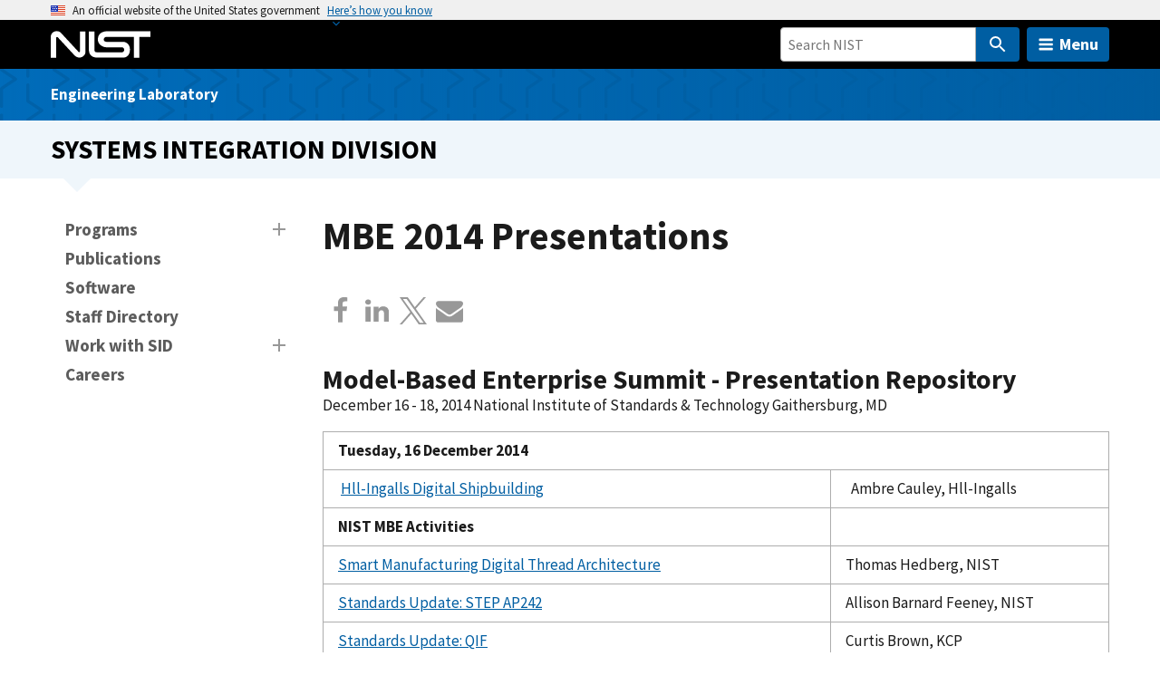

--- FILE ---
content_type: text/html; charset=UTF-8
request_url: https://www.nist.gov/el/systems-integration-division-73400/mbe-2014-presentations
body_size: 23409
content:
<!DOCTYPE html>
<html lang="en" dir="ltr" prefix="content: http://purl.org/rss/1.0/modules/content/  dc: http://purl.org/dc/terms/  foaf: http://xmlns.com/foaf/0.1/  og: http://ogp.me/ns#  rdfs: http://www.w3.org/2000/01/rdf-schema#  schema: http://schema.org/  sioc: http://rdfs.org/sioc/ns#  sioct: http://rdfs.org/sioc/types#  skos: http://www.w3.org/2004/02/skos/core#  xsd: http://www.w3.org/2001/XMLSchema# ">
  <head>
    <meta charset="utf-8" /><script type="text/javascript">(window.NREUM||(NREUM={})).init={ajax:{deny_list:["bam.nr-data.net"]},feature_flags:["soft_nav"]};(window.NREUM||(NREUM={})).loader_config={licenseKey:"37b7ccb661",applicationID:"1089704227",browserID:"1134161994"};;/*! For license information please see nr-loader-rum-1.308.0.min.js.LICENSE.txt */
(()=>{var e,t,r={163:(e,t,r)=>{"use strict";r.d(t,{j:()=>E});var n=r(384),i=r(1741);var a=r(2555);r(860).K7.genericEvents;const s="experimental.resources",o="register",c=e=>{if(!e||"string"!=typeof e)return!1;try{document.createDocumentFragment().querySelector(e)}catch{return!1}return!0};var d=r(2614),u=r(944),l=r(8122);const f="[data-nr-mask]",g=e=>(0,l.a)(e,(()=>{const e={feature_flags:[],experimental:{allow_registered_children:!1,resources:!1},mask_selector:"*",block_selector:"[data-nr-block]",mask_input_options:{color:!1,date:!1,"datetime-local":!1,email:!1,month:!1,number:!1,range:!1,search:!1,tel:!1,text:!1,time:!1,url:!1,week:!1,textarea:!1,select:!1,password:!0}};return{ajax:{deny_list:void 0,block_internal:!0,enabled:!0,autoStart:!0},api:{get allow_registered_children(){return e.feature_flags.includes(o)||e.experimental.allow_registered_children},set allow_registered_children(t){e.experimental.allow_registered_children=t},duplicate_registered_data:!1},browser_consent_mode:{enabled:!1},distributed_tracing:{enabled:void 0,exclude_newrelic_header:void 0,cors_use_newrelic_header:void 0,cors_use_tracecontext_headers:void 0,allowed_origins:void 0},get feature_flags(){return e.feature_flags},set feature_flags(t){e.feature_flags=t},generic_events:{enabled:!0,autoStart:!0},harvest:{interval:30},jserrors:{enabled:!0,autoStart:!0},logging:{enabled:!0,autoStart:!0},metrics:{enabled:!0,autoStart:!0},obfuscate:void 0,page_action:{enabled:!0},page_view_event:{enabled:!0,autoStart:!0},page_view_timing:{enabled:!0,autoStart:!0},performance:{capture_marks:!1,capture_measures:!1,capture_detail:!0,resources:{get enabled(){return e.feature_flags.includes(s)||e.experimental.resources},set enabled(t){e.experimental.resources=t},asset_types:[],first_party_domains:[],ignore_newrelic:!0}},privacy:{cookies_enabled:!0},proxy:{assets:void 0,beacon:void 0},session:{expiresMs:d.wk,inactiveMs:d.BB},session_replay:{autoStart:!0,enabled:!1,preload:!1,sampling_rate:10,error_sampling_rate:100,collect_fonts:!1,inline_images:!1,fix_stylesheets:!0,mask_all_inputs:!0,get mask_text_selector(){return e.mask_selector},set mask_text_selector(t){c(t)?e.mask_selector="".concat(t,",").concat(f):""===t||null===t?e.mask_selector=f:(0,u.R)(5,t)},get block_class(){return"nr-block"},get ignore_class(){return"nr-ignore"},get mask_text_class(){return"nr-mask"},get block_selector(){return e.block_selector},set block_selector(t){c(t)?e.block_selector+=",".concat(t):""!==t&&(0,u.R)(6,t)},get mask_input_options(){return e.mask_input_options},set mask_input_options(t){t&&"object"==typeof t?e.mask_input_options={...t,password:!0}:(0,u.R)(7,t)}},session_trace:{enabled:!0,autoStart:!0},soft_navigations:{enabled:!0,autoStart:!0},spa:{enabled:!0,autoStart:!0},ssl:void 0,user_actions:{enabled:!0,elementAttributes:["id","className","tagName","type"]}}})());var p=r(6154),m=r(9324);let h=0;const v={buildEnv:m.F3,distMethod:m.Xs,version:m.xv,originTime:p.WN},b={consented:!1},y={appMetadata:{},get consented(){return this.session?.state?.consent||b.consented},set consented(e){b.consented=e},customTransaction:void 0,denyList:void 0,disabled:!1,harvester:void 0,isolatedBacklog:!1,isRecording:!1,loaderType:void 0,maxBytes:3e4,obfuscator:void 0,onerror:void 0,ptid:void 0,releaseIds:{},session:void 0,timeKeeper:void 0,registeredEntities:[],jsAttributesMetadata:{bytes:0},get harvestCount(){return++h}},_=e=>{const t=(0,l.a)(e,y),r=Object.keys(v).reduce((e,t)=>(e[t]={value:v[t],writable:!1,configurable:!0,enumerable:!0},e),{});return Object.defineProperties(t,r)};var w=r(5701);const x=e=>{const t=e.startsWith("http");e+="/",r.p=t?e:"https://"+e};var R=r(7836),k=r(3241);const A={accountID:void 0,trustKey:void 0,agentID:void 0,licenseKey:void 0,applicationID:void 0,xpid:void 0},S=e=>(0,l.a)(e,A),T=new Set;function E(e,t={},r,s){let{init:o,info:c,loader_config:d,runtime:u={},exposed:l=!0}=t;if(!c){const e=(0,n.pV)();o=e.init,c=e.info,d=e.loader_config}e.init=g(o||{}),e.loader_config=S(d||{}),c.jsAttributes??={},p.bv&&(c.jsAttributes.isWorker=!0),e.info=(0,a.D)(c);const f=e.init,m=[c.beacon,c.errorBeacon];T.has(e.agentIdentifier)||(f.proxy.assets&&(x(f.proxy.assets),m.push(f.proxy.assets)),f.proxy.beacon&&m.push(f.proxy.beacon),e.beacons=[...m],function(e){const t=(0,n.pV)();Object.getOwnPropertyNames(i.W.prototype).forEach(r=>{const n=i.W.prototype[r];if("function"!=typeof n||"constructor"===n)return;let a=t[r];e[r]&&!1!==e.exposed&&"micro-agent"!==e.runtime?.loaderType&&(t[r]=(...t)=>{const n=e[r](...t);return a?a(...t):n})})}(e),(0,n.US)("activatedFeatures",w.B)),u.denyList=[...f.ajax.deny_list||[],...f.ajax.block_internal?m:[]],u.ptid=e.agentIdentifier,u.loaderType=r,e.runtime=_(u),T.has(e.agentIdentifier)||(e.ee=R.ee.get(e.agentIdentifier),e.exposed=l,(0,k.W)({agentIdentifier:e.agentIdentifier,drained:!!w.B?.[e.agentIdentifier],type:"lifecycle",name:"initialize",feature:void 0,data:e.config})),T.add(e.agentIdentifier)}},384:(e,t,r)=>{"use strict";r.d(t,{NT:()=>s,US:()=>u,Zm:()=>o,bQ:()=>d,dV:()=>c,pV:()=>l});var n=r(6154),i=r(1863),a=r(1910);const s={beacon:"bam.nr-data.net",errorBeacon:"bam.nr-data.net"};function o(){return n.gm.NREUM||(n.gm.NREUM={}),void 0===n.gm.newrelic&&(n.gm.newrelic=n.gm.NREUM),n.gm.NREUM}function c(){let e=o();return e.o||(e.o={ST:n.gm.setTimeout,SI:n.gm.setImmediate||n.gm.setInterval,CT:n.gm.clearTimeout,XHR:n.gm.XMLHttpRequest,REQ:n.gm.Request,EV:n.gm.Event,PR:n.gm.Promise,MO:n.gm.MutationObserver,FETCH:n.gm.fetch,WS:n.gm.WebSocket},(0,a.i)(...Object.values(e.o))),e}function d(e,t){let r=o();r.initializedAgents??={},t.initializedAt={ms:(0,i.t)(),date:new Date},r.initializedAgents[e]=t}function u(e,t){o()[e]=t}function l(){return function(){let e=o();const t=e.info||{};e.info={beacon:s.beacon,errorBeacon:s.errorBeacon,...t}}(),function(){let e=o();const t=e.init||{};e.init={...t}}(),c(),function(){let e=o();const t=e.loader_config||{};e.loader_config={...t}}(),o()}},782:(e,t,r)=>{"use strict";r.d(t,{T:()=>n});const n=r(860).K7.pageViewTiming},860:(e,t,r)=>{"use strict";r.d(t,{$J:()=>u,K7:()=>c,P3:()=>d,XX:()=>i,Yy:()=>o,df:()=>a,qY:()=>n,v4:()=>s});const n="events",i="jserrors",a="browser/blobs",s="rum",o="browser/logs",c={ajax:"ajax",genericEvents:"generic_events",jserrors:i,logging:"logging",metrics:"metrics",pageAction:"page_action",pageViewEvent:"page_view_event",pageViewTiming:"page_view_timing",sessionReplay:"session_replay",sessionTrace:"session_trace",softNav:"soft_navigations",spa:"spa"},d={[c.pageViewEvent]:1,[c.pageViewTiming]:2,[c.metrics]:3,[c.jserrors]:4,[c.spa]:5,[c.ajax]:6,[c.sessionTrace]:7,[c.softNav]:8,[c.sessionReplay]:9,[c.logging]:10,[c.genericEvents]:11},u={[c.pageViewEvent]:s,[c.pageViewTiming]:n,[c.ajax]:n,[c.spa]:n,[c.softNav]:n,[c.metrics]:i,[c.jserrors]:i,[c.sessionTrace]:a,[c.sessionReplay]:a,[c.logging]:o,[c.genericEvents]:"ins"}},944:(e,t,r)=>{"use strict";r.d(t,{R:()=>i});var n=r(3241);function i(e,t){"function"==typeof console.debug&&(console.debug("New Relic Warning: https://github.com/newrelic/newrelic-browser-agent/blob/main/docs/warning-codes.md#".concat(e),t),(0,n.W)({agentIdentifier:null,drained:null,type:"data",name:"warn",feature:"warn",data:{code:e,secondary:t}}))}},1687:(e,t,r)=>{"use strict";r.d(t,{Ak:()=>d,Ze:()=>f,x3:()=>u});var n=r(3241),i=r(7836),a=r(3606),s=r(860),o=r(2646);const c={};function d(e,t){const r={staged:!1,priority:s.P3[t]||0};l(e),c[e].get(t)||c[e].set(t,r)}function u(e,t){e&&c[e]&&(c[e].get(t)&&c[e].delete(t),p(e,t,!1),c[e].size&&g(e))}function l(e){if(!e)throw new Error("agentIdentifier required");c[e]||(c[e]=new Map)}function f(e="",t="feature",r=!1){if(l(e),!e||!c[e].get(t)||r)return p(e,t);c[e].get(t).staged=!0,g(e)}function g(e){const t=Array.from(c[e]);t.every(([e,t])=>t.staged)&&(t.sort((e,t)=>e[1].priority-t[1].priority),t.forEach(([t])=>{c[e].delete(t),p(e,t)}))}function p(e,t,r=!0){const s=e?i.ee.get(e):i.ee,c=a.i.handlers;if(!s.aborted&&s.backlog&&c){if((0,n.W)({agentIdentifier:e,type:"lifecycle",name:"drain",feature:t}),r){const e=s.backlog[t],r=c[t];if(r){for(let t=0;e&&t<e.length;++t)m(e[t],r);Object.entries(r).forEach(([e,t])=>{Object.values(t||{}).forEach(t=>{t[0]?.on&&t[0]?.context()instanceof o.y&&t[0].on(e,t[1])})})}}s.isolatedBacklog||delete c[t],s.backlog[t]=null,s.emit("drain-"+t,[])}}function m(e,t){var r=e[1];Object.values(t[r]||{}).forEach(t=>{var r=e[0];if(t[0]===r){var n=t[1],i=e[3],a=e[2];n.apply(i,a)}})}},1738:(e,t,r)=>{"use strict";r.d(t,{U:()=>g,Y:()=>f});var n=r(3241),i=r(9908),a=r(1863),s=r(944),o=r(5701),c=r(3969),d=r(8362),u=r(860),l=r(4261);function f(e,t,r,a){const f=a||r;!f||f[e]&&f[e]!==d.d.prototype[e]||(f[e]=function(){(0,i.p)(c.xV,["API/"+e+"/called"],void 0,u.K7.metrics,r.ee),(0,n.W)({agentIdentifier:r.agentIdentifier,drained:!!o.B?.[r.agentIdentifier],type:"data",name:"api",feature:l.Pl+e,data:{}});try{return t.apply(this,arguments)}catch(e){(0,s.R)(23,e)}})}function g(e,t,r,n,s){const o=e.info;null===r?delete o.jsAttributes[t]:o.jsAttributes[t]=r,(s||null===r)&&(0,i.p)(l.Pl+n,[(0,a.t)(),t,r],void 0,"session",e.ee)}},1741:(e,t,r)=>{"use strict";r.d(t,{W:()=>a});var n=r(944),i=r(4261);class a{#e(e,...t){if(this[e]!==a.prototype[e])return this[e](...t);(0,n.R)(35,e)}addPageAction(e,t){return this.#e(i.hG,e,t)}register(e){return this.#e(i.eY,e)}recordCustomEvent(e,t){return this.#e(i.fF,e,t)}setPageViewName(e,t){return this.#e(i.Fw,e,t)}setCustomAttribute(e,t,r){return this.#e(i.cD,e,t,r)}noticeError(e,t){return this.#e(i.o5,e,t)}setUserId(e,t=!1){return this.#e(i.Dl,e,t)}setApplicationVersion(e){return this.#e(i.nb,e)}setErrorHandler(e){return this.#e(i.bt,e)}addRelease(e,t){return this.#e(i.k6,e,t)}log(e,t){return this.#e(i.$9,e,t)}start(){return this.#e(i.d3)}finished(e){return this.#e(i.BL,e)}recordReplay(){return this.#e(i.CH)}pauseReplay(){return this.#e(i.Tb)}addToTrace(e){return this.#e(i.U2,e)}setCurrentRouteName(e){return this.#e(i.PA,e)}interaction(e){return this.#e(i.dT,e)}wrapLogger(e,t,r){return this.#e(i.Wb,e,t,r)}measure(e,t){return this.#e(i.V1,e,t)}consent(e){return this.#e(i.Pv,e)}}},1863:(e,t,r)=>{"use strict";function n(){return Math.floor(performance.now())}r.d(t,{t:()=>n})},1910:(e,t,r)=>{"use strict";r.d(t,{i:()=>a});var n=r(944);const i=new Map;function a(...e){return e.every(e=>{if(i.has(e))return i.get(e);const t="function"==typeof e?e.toString():"",r=t.includes("[native code]"),a=t.includes("nrWrapper");return r||a||(0,n.R)(64,e?.name||t),i.set(e,r),r})}},2555:(e,t,r)=>{"use strict";r.d(t,{D:()=>o,f:()=>s});var n=r(384),i=r(8122);const a={beacon:n.NT.beacon,errorBeacon:n.NT.errorBeacon,licenseKey:void 0,applicationID:void 0,sa:void 0,queueTime:void 0,applicationTime:void 0,ttGuid:void 0,user:void 0,account:void 0,product:void 0,extra:void 0,jsAttributes:{},userAttributes:void 0,atts:void 0,transactionName:void 0,tNamePlain:void 0};function s(e){try{return!!e.licenseKey&&!!e.errorBeacon&&!!e.applicationID}catch(e){return!1}}const o=e=>(0,i.a)(e,a)},2614:(e,t,r)=>{"use strict";r.d(t,{BB:()=>s,H3:()=>n,g:()=>d,iL:()=>c,tS:()=>o,uh:()=>i,wk:()=>a});const n="NRBA",i="SESSION",a=144e5,s=18e5,o={STARTED:"session-started",PAUSE:"session-pause",RESET:"session-reset",RESUME:"session-resume",UPDATE:"session-update"},c={SAME_TAB:"same-tab",CROSS_TAB:"cross-tab"},d={OFF:0,FULL:1,ERROR:2}},2646:(e,t,r)=>{"use strict";r.d(t,{y:()=>n});class n{constructor(e){this.contextId=e}}},2843:(e,t,r)=>{"use strict";r.d(t,{G:()=>a,u:()=>i});var n=r(3878);function i(e,t=!1,r,i){(0,n.DD)("visibilitychange",function(){if(t)return void("hidden"===document.visibilityState&&e());e(document.visibilityState)},r,i)}function a(e,t,r){(0,n.sp)("pagehide",e,t,r)}},3241:(e,t,r)=>{"use strict";r.d(t,{W:()=>a});var n=r(6154);const i="newrelic";function a(e={}){try{n.gm.dispatchEvent(new CustomEvent(i,{detail:e}))}catch(e){}}},3606:(e,t,r)=>{"use strict";r.d(t,{i:()=>a});var n=r(9908);a.on=s;var i=a.handlers={};function a(e,t,r,a){s(a||n.d,i,e,t,r)}function s(e,t,r,i,a){a||(a="feature"),e||(e=n.d);var s=t[a]=t[a]||{};(s[r]=s[r]||[]).push([e,i])}},3878:(e,t,r)=>{"use strict";function n(e,t){return{capture:e,passive:!1,signal:t}}function i(e,t,r=!1,i){window.addEventListener(e,t,n(r,i))}function a(e,t,r=!1,i){document.addEventListener(e,t,n(r,i))}r.d(t,{DD:()=>a,jT:()=>n,sp:()=>i})},3969:(e,t,r)=>{"use strict";r.d(t,{TZ:()=>n,XG:()=>o,rs:()=>i,xV:()=>s,z_:()=>a});const n=r(860).K7.metrics,i="sm",a="cm",s="storeSupportabilityMetrics",o="storeEventMetrics"},4234:(e,t,r)=>{"use strict";r.d(t,{W:()=>a});var n=r(7836),i=r(1687);class a{constructor(e,t){this.agentIdentifier=e,this.ee=n.ee.get(e),this.featureName=t,this.blocked=!1}deregisterDrain(){(0,i.x3)(this.agentIdentifier,this.featureName)}}},4261:(e,t,r)=>{"use strict";r.d(t,{$9:()=>d,BL:()=>o,CH:()=>g,Dl:()=>_,Fw:()=>y,PA:()=>h,Pl:()=>n,Pv:()=>k,Tb:()=>l,U2:()=>a,V1:()=>R,Wb:()=>x,bt:()=>b,cD:()=>v,d3:()=>w,dT:()=>c,eY:()=>p,fF:()=>f,hG:()=>i,k6:()=>s,nb:()=>m,o5:()=>u});const n="api-",i="addPageAction",a="addToTrace",s="addRelease",o="finished",c="interaction",d="log",u="noticeError",l="pauseReplay",f="recordCustomEvent",g="recordReplay",p="register",m="setApplicationVersion",h="setCurrentRouteName",v="setCustomAttribute",b="setErrorHandler",y="setPageViewName",_="setUserId",w="start",x="wrapLogger",R="measure",k="consent"},5289:(e,t,r)=>{"use strict";r.d(t,{GG:()=>s,Qr:()=>c,sB:()=>o});var n=r(3878),i=r(6389);function a(){return"undefined"==typeof document||"complete"===document.readyState}function s(e,t){if(a())return e();const r=(0,i.J)(e),s=setInterval(()=>{a()&&(clearInterval(s),r())},500);(0,n.sp)("load",r,t)}function o(e){if(a())return e();(0,n.DD)("DOMContentLoaded",e)}function c(e){if(a())return e();(0,n.sp)("popstate",e)}},5607:(e,t,r)=>{"use strict";r.d(t,{W:()=>n});const n=(0,r(9566).bz)()},5701:(e,t,r)=>{"use strict";r.d(t,{B:()=>a,t:()=>s});var n=r(3241);const i=new Set,a={};function s(e,t){const r=t.agentIdentifier;a[r]??={},e&&"object"==typeof e&&(i.has(r)||(t.ee.emit("rumresp",[e]),a[r]=e,i.add(r),(0,n.W)({agentIdentifier:r,loaded:!0,drained:!0,type:"lifecycle",name:"load",feature:void 0,data:e})))}},6154:(e,t,r)=>{"use strict";r.d(t,{OF:()=>c,RI:()=>i,WN:()=>u,bv:()=>a,eN:()=>l,gm:()=>s,mw:()=>o,sb:()=>d});var n=r(1863);const i="undefined"!=typeof window&&!!window.document,a="undefined"!=typeof WorkerGlobalScope&&("undefined"!=typeof self&&self instanceof WorkerGlobalScope&&self.navigator instanceof WorkerNavigator||"undefined"!=typeof globalThis&&globalThis instanceof WorkerGlobalScope&&globalThis.navigator instanceof WorkerNavigator),s=i?window:"undefined"!=typeof WorkerGlobalScope&&("undefined"!=typeof self&&self instanceof WorkerGlobalScope&&self||"undefined"!=typeof globalThis&&globalThis instanceof WorkerGlobalScope&&globalThis),o=Boolean("hidden"===s?.document?.visibilityState),c=/iPad|iPhone|iPod/.test(s.navigator?.userAgent),d=c&&"undefined"==typeof SharedWorker,u=((()=>{const e=s.navigator?.userAgent?.match(/Firefox[/\s](\d+\.\d+)/);Array.isArray(e)&&e.length>=2&&e[1]})(),Date.now()-(0,n.t)()),l=()=>"undefined"!=typeof PerformanceNavigationTiming&&s?.performance?.getEntriesByType("navigation")?.[0]?.responseStart},6389:(e,t,r)=>{"use strict";function n(e,t=500,r={}){const n=r?.leading||!1;let i;return(...r)=>{n&&void 0===i&&(e.apply(this,r),i=setTimeout(()=>{i=clearTimeout(i)},t)),n||(clearTimeout(i),i=setTimeout(()=>{e.apply(this,r)},t))}}function i(e){let t=!1;return(...r)=>{t||(t=!0,e.apply(this,r))}}r.d(t,{J:()=>i,s:()=>n})},6630:(e,t,r)=>{"use strict";r.d(t,{T:()=>n});const n=r(860).K7.pageViewEvent},7699:(e,t,r)=>{"use strict";r.d(t,{It:()=>a,KC:()=>o,No:()=>i,qh:()=>s});var n=r(860);const i=16e3,a=1e6,s="SESSION_ERROR",o={[n.K7.logging]:!0,[n.K7.genericEvents]:!1,[n.K7.jserrors]:!1,[n.K7.ajax]:!1}},7836:(e,t,r)=>{"use strict";r.d(t,{P:()=>o,ee:()=>c});var n=r(384),i=r(8990),a=r(2646),s=r(5607);const o="nr@context:".concat(s.W),c=function e(t,r){var n={},s={},u={},l=!1;try{l=16===r.length&&d.initializedAgents?.[r]?.runtime.isolatedBacklog}catch(e){}var f={on:p,addEventListener:p,removeEventListener:function(e,t){var r=n[e];if(!r)return;for(var i=0;i<r.length;i++)r[i]===t&&r.splice(i,1)},emit:function(e,r,n,i,a){!1!==a&&(a=!0);if(c.aborted&&!i)return;t&&a&&t.emit(e,r,n);var o=g(n);m(e).forEach(e=>{e.apply(o,r)});var d=v()[s[e]];d&&d.push([f,e,r,o]);return o},get:h,listeners:m,context:g,buffer:function(e,t){const r=v();if(t=t||"feature",f.aborted)return;Object.entries(e||{}).forEach(([e,n])=>{s[n]=t,t in r||(r[t]=[])})},abort:function(){f._aborted=!0,Object.keys(f.backlog).forEach(e=>{delete f.backlog[e]})},isBuffering:function(e){return!!v()[s[e]]},debugId:r,backlog:l?{}:t&&"object"==typeof t.backlog?t.backlog:{},isolatedBacklog:l};return Object.defineProperty(f,"aborted",{get:()=>{let e=f._aborted||!1;return e||(t&&(e=t.aborted),e)}}),f;function g(e){return e&&e instanceof a.y?e:e?(0,i.I)(e,o,()=>new a.y(o)):new a.y(o)}function p(e,t){n[e]=m(e).concat(t)}function m(e){return n[e]||[]}function h(t){return u[t]=u[t]||e(f,t)}function v(){return f.backlog}}(void 0,"globalEE"),d=(0,n.Zm)();d.ee||(d.ee=c)},8122:(e,t,r)=>{"use strict";r.d(t,{a:()=>i});var n=r(944);function i(e,t){try{if(!e||"object"!=typeof e)return(0,n.R)(3);if(!t||"object"!=typeof t)return(0,n.R)(4);const r=Object.create(Object.getPrototypeOf(t),Object.getOwnPropertyDescriptors(t)),a=0===Object.keys(r).length?e:r;for(let s in a)if(void 0!==e[s])try{if(null===e[s]){r[s]=null;continue}Array.isArray(e[s])&&Array.isArray(t[s])?r[s]=Array.from(new Set([...e[s],...t[s]])):"object"==typeof e[s]&&"object"==typeof t[s]?r[s]=i(e[s],t[s]):r[s]=e[s]}catch(e){r[s]||(0,n.R)(1,e)}return r}catch(e){(0,n.R)(2,e)}}},8362:(e,t,r)=>{"use strict";r.d(t,{d:()=>a});var n=r(9566),i=r(1741);class a extends i.W{agentIdentifier=(0,n.LA)(16)}},8374:(e,t,r)=>{r.nc=(()=>{try{return document?.currentScript?.nonce}catch(e){}return""})()},8990:(e,t,r)=>{"use strict";r.d(t,{I:()=>i});var n=Object.prototype.hasOwnProperty;function i(e,t,r){if(n.call(e,t))return e[t];var i=r();if(Object.defineProperty&&Object.keys)try{return Object.defineProperty(e,t,{value:i,writable:!0,enumerable:!1}),i}catch(e){}return e[t]=i,i}},9324:(e,t,r)=>{"use strict";r.d(t,{F3:()=>i,Xs:()=>a,xv:()=>n});const n="1.308.0",i="PROD",a="CDN"},9566:(e,t,r)=>{"use strict";r.d(t,{LA:()=>o,bz:()=>s});var n=r(6154);const i="xxxxxxxx-xxxx-4xxx-yxxx-xxxxxxxxxxxx";function a(e,t){return e?15&e[t]:16*Math.random()|0}function s(){const e=n.gm?.crypto||n.gm?.msCrypto;let t,r=0;return e&&e.getRandomValues&&(t=e.getRandomValues(new Uint8Array(30))),i.split("").map(e=>"x"===e?a(t,r++).toString(16):"y"===e?(3&a()|8).toString(16):e).join("")}function o(e){const t=n.gm?.crypto||n.gm?.msCrypto;let r,i=0;t&&t.getRandomValues&&(r=t.getRandomValues(new Uint8Array(e)));const s=[];for(var o=0;o<e;o++)s.push(a(r,i++).toString(16));return s.join("")}},9908:(e,t,r)=>{"use strict";r.d(t,{d:()=>n,p:()=>i});var n=r(7836).ee.get("handle");function i(e,t,r,i,a){a?(a.buffer([e],i),a.emit(e,t,r)):(n.buffer([e],i),n.emit(e,t,r))}}},n={};function i(e){var t=n[e];if(void 0!==t)return t.exports;var a=n[e]={exports:{}};return r[e](a,a.exports,i),a.exports}i.m=r,i.d=(e,t)=>{for(var r in t)i.o(t,r)&&!i.o(e,r)&&Object.defineProperty(e,r,{enumerable:!0,get:t[r]})},i.f={},i.e=e=>Promise.all(Object.keys(i.f).reduce((t,r)=>(i.f[r](e,t),t),[])),i.u=e=>"nr-rum-1.308.0.min.js",i.o=(e,t)=>Object.prototype.hasOwnProperty.call(e,t),e={},t="NRBA-1.308.0.PROD:",i.l=(r,n,a,s)=>{if(e[r])e[r].push(n);else{var o,c;if(void 0!==a)for(var d=document.getElementsByTagName("script"),u=0;u<d.length;u++){var l=d[u];if(l.getAttribute("src")==r||l.getAttribute("data-webpack")==t+a){o=l;break}}if(!o){c=!0;var f={296:"sha512-+MIMDsOcckGXa1EdWHqFNv7P+JUkd5kQwCBr3KE6uCvnsBNUrdSt4a/3/L4j4TxtnaMNjHpza2/erNQbpacJQA=="};(o=document.createElement("script")).charset="utf-8",i.nc&&o.setAttribute("nonce",i.nc),o.setAttribute("data-webpack",t+a),o.src=r,0!==o.src.indexOf(window.location.origin+"/")&&(o.crossOrigin="anonymous"),f[s]&&(o.integrity=f[s])}e[r]=[n];var g=(t,n)=>{o.onerror=o.onload=null,clearTimeout(p);var i=e[r];if(delete e[r],o.parentNode&&o.parentNode.removeChild(o),i&&i.forEach(e=>e(n)),t)return t(n)},p=setTimeout(g.bind(null,void 0,{type:"timeout",target:o}),12e4);o.onerror=g.bind(null,o.onerror),o.onload=g.bind(null,o.onload),c&&document.head.appendChild(o)}},i.r=e=>{"undefined"!=typeof Symbol&&Symbol.toStringTag&&Object.defineProperty(e,Symbol.toStringTag,{value:"Module"}),Object.defineProperty(e,"__esModule",{value:!0})},i.p="https://js-agent.newrelic.com/",(()=>{var e={374:0,840:0};i.f.j=(t,r)=>{var n=i.o(e,t)?e[t]:void 0;if(0!==n)if(n)r.push(n[2]);else{var a=new Promise((r,i)=>n=e[t]=[r,i]);r.push(n[2]=a);var s=i.p+i.u(t),o=new Error;i.l(s,r=>{if(i.o(e,t)&&(0!==(n=e[t])&&(e[t]=void 0),n)){var a=r&&("load"===r.type?"missing":r.type),s=r&&r.target&&r.target.src;o.message="Loading chunk "+t+" failed: ("+a+": "+s+")",o.name="ChunkLoadError",o.type=a,o.request=s,n[1](o)}},"chunk-"+t,t)}};var t=(t,r)=>{var n,a,[s,o,c]=r,d=0;if(s.some(t=>0!==e[t])){for(n in o)i.o(o,n)&&(i.m[n]=o[n]);if(c)c(i)}for(t&&t(r);d<s.length;d++)a=s[d],i.o(e,a)&&e[a]&&e[a][0](),e[a]=0},r=self["webpackChunk:NRBA-1.308.0.PROD"]=self["webpackChunk:NRBA-1.308.0.PROD"]||[];r.forEach(t.bind(null,0)),r.push=t.bind(null,r.push.bind(r))})(),(()=>{"use strict";i(8374);var e=i(8362),t=i(860);const r=Object.values(t.K7);var n=i(163);var a=i(9908),s=i(1863),o=i(4261),c=i(1738);var d=i(1687),u=i(4234),l=i(5289),f=i(6154),g=i(944),p=i(384);const m=e=>f.RI&&!0===e?.privacy.cookies_enabled;function h(e){return!!(0,p.dV)().o.MO&&m(e)&&!0===e?.session_trace.enabled}var v=i(6389),b=i(7699);class y extends u.W{constructor(e,t){super(e.agentIdentifier,t),this.agentRef=e,this.abortHandler=void 0,this.featAggregate=void 0,this.loadedSuccessfully=void 0,this.onAggregateImported=new Promise(e=>{this.loadedSuccessfully=e}),this.deferred=Promise.resolve(),!1===e.init[this.featureName].autoStart?this.deferred=new Promise((t,r)=>{this.ee.on("manual-start-all",(0,v.J)(()=>{(0,d.Ak)(e.agentIdentifier,this.featureName),t()}))}):(0,d.Ak)(e.agentIdentifier,t)}importAggregator(e,t,r={}){if(this.featAggregate)return;const n=async()=>{let n;await this.deferred;try{if(m(e.init)){const{setupAgentSession:t}=await i.e(296).then(i.bind(i,3305));n=t(e)}}catch(e){(0,g.R)(20,e),this.ee.emit("internal-error",[e]),(0,a.p)(b.qh,[e],void 0,this.featureName,this.ee)}try{if(!this.#t(this.featureName,n,e.init))return(0,d.Ze)(this.agentIdentifier,this.featureName),void this.loadedSuccessfully(!1);const{Aggregate:i}=await t();this.featAggregate=new i(e,r),e.runtime.harvester.initializedAggregates.push(this.featAggregate),this.loadedSuccessfully(!0)}catch(e){(0,g.R)(34,e),this.abortHandler?.(),(0,d.Ze)(this.agentIdentifier,this.featureName,!0),this.loadedSuccessfully(!1),this.ee&&this.ee.abort()}};f.RI?(0,l.GG)(()=>n(),!0):n()}#t(e,r,n){if(this.blocked)return!1;switch(e){case t.K7.sessionReplay:return h(n)&&!!r;case t.K7.sessionTrace:return!!r;default:return!0}}}var _=i(6630),w=i(2614),x=i(3241);class R extends y{static featureName=_.T;constructor(e){var t;super(e,_.T),this.setupInspectionEvents(e.agentIdentifier),t=e,(0,c.Y)(o.Fw,function(e,r){"string"==typeof e&&("/"!==e.charAt(0)&&(e="/"+e),t.runtime.customTransaction=(r||"http://custom.transaction")+e,(0,a.p)(o.Pl+o.Fw,[(0,s.t)()],void 0,void 0,t.ee))},t),this.importAggregator(e,()=>i.e(296).then(i.bind(i,3943)))}setupInspectionEvents(e){const t=(t,r)=>{t&&(0,x.W)({agentIdentifier:e,timeStamp:t.timeStamp,loaded:"complete"===t.target.readyState,type:"window",name:r,data:t.target.location+""})};(0,l.sB)(e=>{t(e,"DOMContentLoaded")}),(0,l.GG)(e=>{t(e,"load")}),(0,l.Qr)(e=>{t(e,"navigate")}),this.ee.on(w.tS.UPDATE,(t,r)=>{(0,x.W)({agentIdentifier:e,type:"lifecycle",name:"session",data:r})})}}class k extends e.d{constructor(e){var t;(super(),f.gm)?(this.features={},(0,p.bQ)(this.agentIdentifier,this),this.desiredFeatures=new Set(e.features||[]),this.desiredFeatures.add(R),(0,n.j)(this,e,e.loaderType||"agent"),t=this,(0,c.Y)(o.cD,function(e,r,n=!1){if("string"==typeof e){if(["string","number","boolean"].includes(typeof r)||null===r)return(0,c.U)(t,e,r,o.cD,n);(0,g.R)(40,typeof r)}else(0,g.R)(39,typeof e)},t),function(e){(0,c.Y)(o.Dl,function(t,r=!1){if("string"!=typeof t&&null!==t)return void(0,g.R)(41,typeof t);const n=e.info.jsAttributes["enduser.id"];r&&null!=n&&n!==t?(0,a.p)(o.Pl+"setUserIdAndResetSession",[t],void 0,"session",e.ee):(0,c.U)(e,"enduser.id",t,o.Dl,!0)},e)}(this),function(e){(0,c.Y)(o.nb,function(t){if("string"==typeof t||null===t)return(0,c.U)(e,"application.version",t,o.nb,!1);(0,g.R)(42,typeof t)},e)}(this),function(e){(0,c.Y)(o.d3,function(){e.ee.emit("manual-start-all")},e)}(this),function(e){(0,c.Y)(o.Pv,function(t=!0){if("boolean"==typeof t){if((0,a.p)(o.Pl+o.Pv,[t],void 0,"session",e.ee),e.runtime.consented=t,t){const t=e.features.page_view_event;t.onAggregateImported.then(e=>{const r=t.featAggregate;e&&!r.sentRum&&r.sendRum()})}}else(0,g.R)(65,typeof t)},e)}(this),this.run()):(0,g.R)(21)}get config(){return{info:this.info,init:this.init,loader_config:this.loader_config,runtime:this.runtime}}get api(){return this}run(){try{const e=function(e){const t={};return r.forEach(r=>{t[r]=!!e[r]?.enabled}),t}(this.init),n=[...this.desiredFeatures];n.sort((e,r)=>t.P3[e.featureName]-t.P3[r.featureName]),n.forEach(r=>{if(!e[r.featureName]&&r.featureName!==t.K7.pageViewEvent)return;if(r.featureName===t.K7.spa)return void(0,g.R)(67);const n=function(e){switch(e){case t.K7.ajax:return[t.K7.jserrors];case t.K7.sessionTrace:return[t.K7.ajax,t.K7.pageViewEvent];case t.K7.sessionReplay:return[t.K7.sessionTrace];case t.K7.pageViewTiming:return[t.K7.pageViewEvent];default:return[]}}(r.featureName).filter(e=>!(e in this.features));n.length>0&&(0,g.R)(36,{targetFeature:r.featureName,missingDependencies:n}),this.features[r.featureName]=new r(this)})}catch(e){(0,g.R)(22,e);for(const e in this.features)this.features[e].abortHandler?.();const t=(0,p.Zm)();delete t.initializedAgents[this.agentIdentifier]?.features,delete this.sharedAggregator;return t.ee.get(this.agentIdentifier).abort(),!1}}}var A=i(2843),S=i(782);class T extends y{static featureName=S.T;constructor(e){super(e,S.T),f.RI&&((0,A.u)(()=>(0,a.p)("docHidden",[(0,s.t)()],void 0,S.T,this.ee),!0),(0,A.G)(()=>(0,a.p)("winPagehide",[(0,s.t)()],void 0,S.T,this.ee)),this.importAggregator(e,()=>i.e(296).then(i.bind(i,2117))))}}var E=i(3969);class I extends y{static featureName=E.TZ;constructor(e){super(e,E.TZ),f.RI&&document.addEventListener("securitypolicyviolation",e=>{(0,a.p)(E.xV,["Generic/CSPViolation/Detected"],void 0,this.featureName,this.ee)}),this.importAggregator(e,()=>i.e(296).then(i.bind(i,9623)))}}new k({features:[R,T,I],loaderType:"lite"})})()})();</script>
<noscript><style>form.antibot * :not(.antibot-message) { display: none !important; }</style>
</noscript><script async src="https://www.googletagmanager.com/gtag/js?id=G-HEQ0YF2VYL"></script>
<script>window.dataLayer = window.dataLayer || [];function gtag(){dataLayer.push(arguments)};gtag("js", new Date());gtag("set", "developer_id.dMDhkMT", true);gtag('set', {'cookie_flags': 'SameSite=None;Secure', 'cookie_domain': 'www.nist.gov'});
gtag('config', 'G-CSLL4ZEK4L', { 
    'agency': 'DOC', 
    'subagency': 'NIST', 
    'groups': 'default',
});gtag("config", "G-HEQ0YF2VYL", {"groups":"default","page_placeholder":"PLACEHOLDER_page_location","link_attribution":true,"allow_ad_personalization_signals":false});gtag("config", "G-CSLL4ZEK4L", {"groups":"default","page_placeholder":"PLACEHOLDER_page_location","link_attribution":true,"allow_ad_personalization_signals":false});gtag("event", "custom", {"node_title":"MBE 2014 Presentations","node_id":"428196","organization":"\u003Ca href=\u0022\/nist-organizations\/nist-headquarters\/laboratory-programs\/engineering-laboratory\/systems-integration\u0022 hreflang=\u0022en\u0022\u003ESystems Integration Divis","content_type":"Basic page"});</script>
<meta name="description" content="Model-Based Enterprise Summit - Presentation Repository December 16 - 18, 2014 National Institute of Standards &amp; Technology Gai" />
<link rel="canonical" href="https://www.nist.gov/el/systems-integration-division-73400/mbe-2014-presentations" />
<link rel="shortlink" href="https://www.nist.gov/node/428196" />
<meta name="citation_title" content="MBE 2014 Presentations | NIST" />
<meta property="og:site_name" content="NIST" />
<meta property="og:type" content="Article" />
<meta property="og:url" content="https://www.nist.gov/el/systems-integration-division-73400/mbe-2014-presentations" />
<meta property="og:title" content="MBE 2014 Presentations" />
<meta property="og:description" content="Model-Based Enterprise Summit - Presentation Repository December 16 - 18, 2014 National Institute of Standards &amp; Technology Gai" />
<meta property="og:image" content="https://www.nist.gov/themes/custom/nist_www/img/homepage/nist_mark.png" />
<meta property="article:published_time" content="2015-01-07T08:56-05:00" />
<meta property="article:modified_time" content="2016-08-25T13:44-04:00" />
<meta name="dcterms.title" content="MBE 2014 Presentations" />
<meta name="dcterms.description" content="Model-Based Enterprise Summit - Presentation Repository December 16 - 18, 2014 National Institute of Standards &amp; Technology Gai" />
<meta name="dcterms.date" content="2015-01-07T08:56-05:00" />
<meta name="dcterms.type" content="text" />
<meta name="dcterms.format" content="text/html" />
<meta name="dcterms.identifier" content="https://www.nist.gov/el/systems-integration-division-73400/mbe-2014-presentations" />
<meta name="dcterms.source" content="NIST" />
<meta name="dcterms.modified" content="2016-08-25T13:44-04:00" />
<meta name="dcterms.created" content="2015-01-07T08:56-05:00" />
<meta name="twitter:card" content="summary_large_image" />
<meta name="twitter:title" content="MBE 2014 Presentations" />
<meta name="twitter:site" content="NIST" />
<meta name="twitter:description" content="Model-Based Enterprise Summit - Presentation Repository December 16 - 18, 2014 National Institute of Standards &amp; Technology Gai" />
<meta name="google-site-verification" content="QMu0ODkER3rN5hLcMLqNVf7e3bkjYsNLTuhqfH48jCA" />
<meta name="Generator" content="Drupal 10 (https://www.drupal.org)" />
<meta name="MobileOptimized" content="width" />
<meta name="HandheldFriendly" content="true" />
<meta name="viewport" content="width=device-width, initial-scale=1.0" />
<meta name="nist_search_modified" class="elastic" content="2016-08-25T13:44:00-04:00" />
<meta name="nist_search_bundle" class="elastic" content="page" />
<link rel="icon" href="/themes/custom/nist_www/favicon.ico" type="image/vnd.microsoft.icon" />

    <title>MBE 2014 Presentations | NIST</title>
    <link rel="stylesheet" media="all" href="/sites/default/files/css/css_VBTYexDWxZ1I13_TEx_DFv7cA0WXXCh3lylAlVODqwM.css?delta=0&amp;language=en&amp;theme=nist_www&amp;include=[base64]" />
<link rel="stylesheet" media="all" href="/sites/default/files/css/css_1tILtEQNbrQC4mgnUclMdyMerJQU6Jvm9eYndBBwgPg.css?delta=1&amp;language=en&amp;theme=nist_www&amp;include=[base64]" />
<link rel="stylesheet" media="print" href="/sites/default/files/css/css_LpHBc8EPEsDrEJSd96BC5X0OHJG9W5P68QT2eD_fJio.css?delta=2&amp;language=en&amp;theme=nist_www&amp;include=[base64]" />
<link rel="stylesheet" media="all" href="/sites/default/files/css/css_5GB0yD0alCK5-UVq6LVF7vNUIZvRLnqID9zW70Pr1iM.css?delta=3&amp;language=en&amp;theme=nist_www&amp;include=[base64]" />

    <script src="/sites/default/files/js/js_5WbAeKWaHF5M7ZGOm0J4MoiuVLINg4UjWTVpVV4wxTc.js?scope=header&amp;delta=0&amp;language=en&amp;theme=nist_www&amp;include=[base64]"></script>

  </head>
  <body class="node-428196">
        <a href="#main-content" class="visually-hidden focusable" data-elastic-exclude>
      Skip to main content
    </a>
    
      <div class="dialog-off-canvas-main-canvas" data-off-canvas-main-canvas>
    
  <!-- nist-index-ignore-start -->
<section data-elastic-exclude class="usa-banner" aria-label="Official website of the United States government">
  <div class="usa-accordion">
    <header class="usa-banner__header">
      <div class="usa-banner__inner">
        <div class="grid-col-auto">
          <img class="usa-banner__header-flag" src="/libraries/nist-component-library/dist/img/us_flag_small.png" alt="U.S. flag">
        </div>
        <div class="grid-col-fill tablet:grid-col-auto">
          <p class="usa-banner__header-text">An official website of the United States government</p>
          <p class="usa-banner__header-action" aria-hidden="true">Here’s how you know</p>
        </div>
        <button class="usa-accordion__button usa-banner__button" aria-expanded="false" aria-controls="gov-banner-default">
          <span class="usa-banner__button-text">Here’s how you know</span>
        </button>
      </div>
    </header>
    <div class="usa-banner__content usa-accordion__content" id="gov-banner-default">
      <div class="grid-row grid-gap-lg">
        <div class="usa-banner__guidance tablet:grid-col-6">
          <img class="usa-banner__icon usa-media-block__img" src="/libraries/nist-component-library/dist/img/icon-dot-gov.svg" role="img" alt="" aria-hidden="true">
          <div class="usa-media-block__body">
            <p>
              <strong>Official websites use .gov</strong>
              <br/>
              A <strong>.gov</strong> website belongs to an official government organization in the United States.
            </p>
          </div>
        </div>
        <div class="usa-banner__guidance tablet:grid-col-6">
          <img class="usa-banner__icon usa-media-block__img" src="/libraries/nist-component-library/dist/img/icon-https.svg" role="img" alt="" aria-hidden="true">
          <div class="usa-media-block__body">
            <p>
              <strong>Secure .gov websites use HTTPS</strong>
              <br/>
              A <strong>lock</strong> (  <span class="icon-lock">
    <svg xmlns="http://www.w3.org/2000/svg" width="52" height="64" viewbox="0 0 52 64" class="usa-banner__lock-image" role="img" aria-labelledby="banner-lock-title banner-lock-description" focusable="false">
      <title id="banner-lock-title">Lock</title>
      <desc id="banner-lock-description">A locked padlock</desc><path fill="#000000" fill-rule="evenodd" d="M26 0c10.493 0 19 8.507 19 19v9h3a4 4 0 0 1 4 4v28a4 4 0 0 1-4 4H4a4 4 0 0 1-4-4V32a4 4 0 0 1 4-4h3v-9C7 8.507 15.507 0 26 0zm0 8c-5.979 0-10.843 4.77-10.996 10.712L15 19v9h22v-9c0-6.075-4.925-11-11-11z"/></svg>
  </span>
) or <strong>https://</strong> means you’ve safely connected to the .gov website. Share sensitive information only on official, secure websites.
            </p>
          </div>
        </div>
      </div>
    </div>
  </div>
</section>
<!-- nist-index-ignore-end -->

    
    <div data-elastic-exclude>
<!-- nist-index-ignore-start -->
<div class="nist-print-header" style="display:none;">
  <p class="nist-print-header__url">https://www.nist.gov/el/systems-integration-division-73400/mbe-2014-presentations</p>
  <img class="nist-print-header__logo" width="289" height="38" src="/libraries/nist-component-library/dist/img/logo/nist_logo_sidestack.svg" alt="National Institute of Standards and Technology" />
</div>


<div class="usa-overlay"></div>
<header class="usa-header nist-header--www nist-header--minimal" role="banner">
      <div class="usa-navbar__outer">
    <div class="usa-navbar">
      <div class="usa-logo flex-fill">
            <a href="/" title="National Institute of Standards and Technology" aria-label="Home">
      <img src="/libraries/nist-component-library/dist/img/logo/logo.svg" alt="National Institute of Standards and Technology" width="300px" height="80px" />
    </a>
        </div>
      <div class="usa-header__right grid-row flex-auto">
                                  <div class="grid-col-fill nist-header__search-group">
                      
<form class="usa-search usa-search--small"
  accept-charset="UTF-8"
  action="/search"
  id="search_form"
  method="get">
  <div role="search">
    <label class="usa-sr-only" for="search-form">Search NIST</label>
    <input class="usa-input" id="search-form" type="search" name="s" placeholder="Search NIST" required="" maxlength="128">
    <button class="usa-button" type="submit"><img src="/libraries/nist-component-library/dist/img/usa-icons-bg/search--white.svg" class="usa-search__submit-icon" alt="Search"></button>
  </div>
</form>
                  </div>
                  <div class="grid-col-auto padding-left-1">
            <button class="usa-menu-btn">Menu</button>
          </div>
              </div>
    </div>
  </div>

      


<nav aria-label="Primary navigation" class="usa-nav">
  <div class="usa-nav__inner">
    <button class="usa-nav__close">Close</button>
    <ul class="usa-nav__primary usa-accordion">
            <li class="usa-nav__primary-item">
                <a class="usa-nav__link" href="/publications">Publications</a>
              </li>
            <li class="usa-nav__primary-item">
                <button class="usa-accordion__button usa-nav__link" aria-expanded="false" aria-controls="primary_menu-2"><span>What We Do</span></button>
        <div id="primary_menu-2" class="usa-nav__submenu usa-megamenu">
          <div class="grid-row">
                                                        <div class="tablet:grid-col-fill"><ul class="usa-nav__submenu-list">
                            <li class="usa-nav__submenu-item">
                <a href="/topics" class="usa-nav__link">All Topics</a>
                              </li>
                                                        <li class="usa-nav__submenu-item">
                <a href="/advanced-communications" class="usa-nav__link">Advanced communications</a>
                              </li>
                                                        <li class="usa-nav__submenu-item">
                <a href="/artificial-intelligence" class="usa-nav__link">Artificial intelligence</a>
                              </li>
                                                        <li class="usa-nav__submenu-item">
                <a href="/bioscience" class="usa-nav__link">Bioscience</a>
                              </li>
                                                        <li class="usa-nav__submenu-item">
                <a href="/buildings-construction" class="usa-nav__link">Buildings and construction</a>
                              </li>
                                                        <li class="usa-nav__submenu-item">
                <a href="/chemistry" class="usa-nav__link">Chemistry</a>
                              </li>
                                                        <li class="usa-nav__submenu-item">
                <a href="/cybersecurity-and-privacy" class="usa-nav__link">Cybersecurity and Privacy</a>
                              </li>
                                                        <li class="usa-nav__submenu-item">
                <a href="/electronics" class="usa-nav__link">Electronics</a>
                              </li>
                                                        <li class="usa-nav__submenu-item">
                <a href="/energy" class="usa-nav__link">Energy</a>
                              </li>
                                                          </ul></div><div class="column-break tablet:grid-col-fill"><ul class="usa-nav__submenu-list">
                            <li class="usa-nav__submenu-item">
                <a href="/environment" class="usa-nav__link">Environment</a>
                              </li>
                                                        <li class="usa-nav__submenu-item">
                <a href="/fire" class="usa-nav__link">Fire</a>
                              </li>
                                                        <li class="usa-nav__submenu-item">
                <a href="/forensic-science" class="usa-nav__link">Forensic science</a>
                              </li>
                                                        <li class="usa-nav__submenu-item">
                <a href="/health" class="usa-nav__link">Health</a>
                              </li>
                                                        <li class="usa-nav__submenu-item">
                <a href="/information-technology" class="usa-nav__link">Information technology</a>
                              </li>
                                                        <li class="usa-nav__submenu-item">
                <a href="/infrastructure" class="usa-nav__link">Infrastructure</a>
                              </li>
                                                        <li class="usa-nav__submenu-item">
                <a href="/manufacturing" class="usa-nav__link">Manufacturing</a>
                              </li>
                                                        <li class="usa-nav__submenu-item">
                <a href="/materials" class="usa-nav__link">Materials</a>
                              </li>
                                                        <li class="usa-nav__submenu-item">
                <a href="/mathematics-statistics" class="usa-nav__link">Mathematics and statistics</a>
                              </li>
                                                          </ul></div><div class="column-break tablet:grid-col-fill"><ul class="usa-nav__submenu-list">
                            <li class="usa-nav__submenu-item">
                <a href="/metrology" class="usa-nav__link">Metrology</a>
                              </li>
                                                        <li class="usa-nav__submenu-item">
                <a href="/nanotechnology" class="usa-nav__link">Nanotechnology</a>
                              </li>
                                                        <li class="usa-nav__submenu-item">
                <a href="/neutron-research" class="usa-nav__link">Neutron research</a>
                              </li>
                                                        <li class="usa-nav__submenu-item">
                <a href="/performance-excellence" class="usa-nav__link">Performance excellence</a>
                              </li>
                                                        <li class="usa-nav__submenu-item">
                <a href="/physics" class="usa-nav__link">Physics</a>
                              </li>
                                                        <li class="usa-nav__submenu-item">
                <a href="/public-safety" class="usa-nav__link">Public safety</a>
                              </li>
                                                        <li class="usa-nav__submenu-item">
                <a href="/quantum-information-science" class="usa-nav__link">Quantum information science</a>
                              </li>
                                                        <li class="usa-nav__submenu-item">
                <a href="/resilience" class="usa-nav__link">Resilience</a>
                              </li>
                                                        <li class="usa-nav__submenu-item">
                <a href="/standards" class="usa-nav__link">Standards</a>
                              </li>
                                                        <li class="usa-nav__submenu-item">
                <a href="/transportation" class="usa-nav__link">Transportation</a>
                              </li>
                            </ul>
            </div>
          </div>
        </div>
              </li>
            <li class="usa-nav__primary-item">
                <button class="usa-accordion__button usa-nav__link" aria-expanded="false" aria-controls="primary_menu-3"><span>Labs &amp; Major Programs</span></button>
        <div id="primary_menu-3" class="usa-nav__submenu usa-megamenu">
          <div class="grid-row">
                                                        <div class="tablet:grid-col-fill"><ul class="usa-nav__submenu-list">
                            <li class="usa-nav__submenu-item">
                <a href="/adlp" class="usa-nav__link">Assoc Director of Laboratory Programs</a>
                              </li>
                                                        <li class="usa-nav__submenu-item">
                <a href="/laboratories" class="usa-nav__link">Laboratories</a>
                                <ul class="usa-nav__submenu-list">
                                  <li>
                    <a href="/ctl" class="usa-nav__link">Communications Technology Laboratory</a>
                  </li>
                                  <li>
                    <a href="/el" class="usa-nav__link">Engineering Laboratory</a>
                  </li>
                                  <li>
                    <a href="/itl" class="usa-nav__link">Information Technology Laboratory</a>
                  </li>
                                  <li>
                    <a href="/mml" class="usa-nav__link">Material Measurement Laboratory</a>
                  </li>
                                  <li>
                    <a href="/pml" class="usa-nav__link">Physical Measurement Laboratory</a>
                  </li>
                                </ul>
                              </li>
                                                          </ul></div><div class="column-break tablet:grid-col-fill"><ul class="usa-nav__submenu-list">
                            <li class="usa-nav__submenu-item">
                <a href="/user-facilities" class="usa-nav__link">User Facilities</a>
                                <ul class="usa-nav__submenu-list">
                                  <li>
                    <a href="/ncnr" class="usa-nav__link">NIST Center for Neutron Research</a>
                  </li>
                                  <li>
                    <a href="/cnst" class="usa-nav__link">CNST NanoFab</a>
                  </li>
                                </ul>
                              </li>
                                                        <li class="usa-nav__submenu-item">
                <a href="/research-test-beds" class="usa-nav__link">Research Test Beds</a>
                              </li>
                                                        <li class="usa-nav__submenu-item">
                <a href="/laboratories/projects-programs" class="usa-nav__link">Research Projects</a>
                              </li>
                                                        <li class="usa-nav__submenu-item">
                <a href="/laboratories/tools-instruments" class="usa-nav__link">Tools &amp; Instruments</a>
                              </li>
                                                          </ul></div><div class="column-break tablet:grid-col-fill"><ul class="usa-nav__submenu-list">
                            <li class="usa-nav__submenu-item">
                <a href="/major-programs" class="usa-nav__link">Major Programs</a>
                                <ul class="usa-nav__submenu-list">
                                  <li>
                    <a href="/baldrige" class="usa-nav__link">Baldrige Performance Excellence Program</a>
                  </li>
                                  <li>
                    <a href="/chips" class="usa-nav__link">CHIPS for America Initiative</a>
                  </li>
                                  <li>
                    <a href="/mep" class="usa-nav__link">Manufacturing Extension Partnership (MEP)</a>
                  </li>
                                  <li>
                    <a href="/oam" class="usa-nav__link">Office of Advanced Manufacturing</a>
                  </li>
                                  <li>
                    <a href="/spo" class="usa-nav__link">Special Programs Office</a>
                  </li>
                                  <li>
                    <a href="/tpo" class="usa-nav__link">Technology Partnerships Office</a>
                  </li>
                                </ul>
                              </li>
                            </ul>
            </div>
          </div>
        </div>
              </li>
            <li class="usa-nav__primary-item">
                <button class="usa-accordion__button usa-nav__link" aria-expanded="false" aria-controls="primary_menu-4"><span>Services &amp; Resources</span></button>
        <div id="primary_menu-4" class="usa-nav__submenu usa-megamenu">
          <div class="grid-row">
                                                        <div class="tablet:grid-col-fill"><ul class="usa-nav__submenu-list">
                            <li class="usa-nav__submenu-item">
                <a href="/standards-measurements" class="usa-nav__link">Measurements and Standards</a>
                                <ul class="usa-nav__submenu-list">
                                  <li>
                    <a href="/calibrations" class="usa-nav__link">Calibration Services</a>
                  </li>
                                  <li>
                    <a href="/nvlap" class="usa-nav__link">Laboratory Accreditation (NVLAP)</a>
                  </li>
                                  <li>
                    <a href="/nist-quality-system" class="usa-nav__link">Quality System</a>
                  </li>
                                  <li>
                    <a href="/srm" class="usa-nav__link">Standard Reference Materials (SRMs)</a>
                  </li>
                                  <li>
                    <a href="/sri" class="usa-nav__link">Standard Reference Instruments (SRIs)</a>
                  </li>
                                  <li>
                    <a href="/standardsgov" class="usa-nav__link">Standards.gov</a>
                  </li>
                                  <li>
                    <a href="/pml/time-and-frequency-division/time-services" class="usa-nav__link">Time Services</a>
                  </li>
                                  <li>
                    <a href="/pml/owm" class="usa-nav__link">Office of Weights and Measures</a>
                  </li>
                                </ul>
                              </li>
                                                          </ul></div><div class="column-break tablet:grid-col-fill"><ul class="usa-nav__submenu-list">
                            <li class="usa-nav__submenu-item">
                <a href="/services-resources/software" class="usa-nav__link">Software</a>
                              </li>
                                                        <li class="usa-nav__submenu-item">
                <a href="/data" class="usa-nav__link">Data</a>
                                <ul class="usa-nav__submenu-list">
                                  <li>
                    <a href="https://webbook.nist.gov/chemistry/" class="usa-nav__link">Chemistry WebBook</a>
                  </li>
                                  <li>
                    <a href="https://nvd.nist.gov/" class="usa-nav__link">National Vulnerability Database</a>
                  </li>
                                  <li>
                    <a href="/pml/productsservices/physical-reference-data" class="usa-nav__link">Physical Reference Data</a>
                  </li>
                                  <li>
                    <a href="/srd" class="usa-nav__link">Standard Reference Data (SRD)</a>
                  </li>
                                </ul>
                              </li>
                                                        <li class="usa-nav__submenu-item">
                <a href="https://shop.nist.gov/" class="usa-nav__link">Storefront</a>
                              </li>
                                                        <li class="usa-nav__submenu-item">
                <a href="/tpo" class="usa-nav__link">License &amp; Patents</a>
                              </li>
                                                          </ul></div><div class="column-break tablet:grid-col-fill"><ul class="usa-nav__submenu-list">
                            <li class="usa-nav__submenu-item">
                <a href="https://csrc.nist.gov/" class="usa-nav__link">Computer Security Resource Center (CSRC)</a>
                              </li>
                                                        <li class="usa-nav__submenu-item">
                <a href="/nist-research-library" class="usa-nav__link">NIST Research Library</a>
                              </li>
                            </ul>
            </div>
          </div>
        </div>
              </li>
            <li class="usa-nav__primary-item">
                <button class="usa-accordion__button usa-nav__link" aria-expanded="false" aria-controls="primary_menu-5"><span>News &amp; Events</span></button>
        <div id="primary_menu-5" class="usa-nav__submenu usa-megamenu">
          <div class="grid-row">
                                                        <div class="tablet:grid-col-fill"><ul class="usa-nav__submenu-list">
                            <li class="usa-nav__submenu-item">
                <a href="/news-events/news" class="usa-nav__link">News</a>
                              </li>
                                                        <li class="usa-nav__submenu-item">
                <a href="/news-events/events" class="usa-nav__link">Events</a>
                              </li>
                                                        <li class="usa-nav__submenu-item">
                <a href="/blogs" class="usa-nav__link">Blogs</a>
                              </li>
                                                        <li class="usa-nav__submenu-item">
                <a href="/nist-focus" class="usa-nav__link">NIST In Focus</a>
                              </li>
                                                        <li class="usa-nav__submenu-item">
                <a href="/feature-stories" class="usa-nav__link">Feature Stories</a>
                              </li>
                                                          </ul></div><div class="column-break tablet:grid-col-fill"><ul class="usa-nav__submenu-list">
                            <li class="usa-nav__submenu-item">
                <a href="/awards" class="usa-nav__link">Awards</a>
                              </li>
                                                        <li class="usa-nav__submenu-item">
                <a href="/video-gallery" class="usa-nav__link">Video Gallery</a>
                              </li>
                                                        <li class="usa-nav__submenu-item">
                <a href="/image-gallery" class="usa-nav__link">Image Gallery</a>
                              </li>
                                                        <li class="usa-nav__submenu-item">
                <a href="/pao/media-contacts" class="usa-nav__link">Media Contacts</a>
                              </li>
                            </ul>
            </div>
          </div>
        </div>
              </li>
            <li class="usa-nav__primary-item">
                <button class="usa-accordion__button usa-nav__link" aria-expanded="false" aria-controls="primary_menu-6"><span>About NIST</span></button>
        <div id="primary_menu-6" class="usa-nav__submenu usa-megamenu">
          <div class="grid-row">
                                                        <div class="tablet:grid-col-fill"><ul class="usa-nav__submenu-list">
                            <li class="usa-nav__submenu-item">
                <a href="/about-nist" class="usa-nav__link">About Us</a>
                                <ul class="usa-nav__submenu-list">
                                  <li>
                    <a href="/director/leadership" class="usa-nav__link">Leadership</a>
                  </li>
                                  <li>
                    <a href="/director/nist-organization-structure" class="usa-nav__link">Organization Structure</a>
                  </li>
                                  <li>
                    <a href="/about-nist/budget-planning" class="usa-nav__link">Budget &amp; Planning</a>
                  </li>
                                </ul>
                              </li>
                                                        <li class="usa-nav__submenu-item">
                <a href="/about-nist/contact-us" class="usa-nav__link">Contact Us</a>
                              </li>
                                                        <li class="usa-nav__submenu-item">
                <a href="/about-nist/visit" class="usa-nav__link">Visit</a>
                              </li>
                                                        <li class="usa-nav__submenu-item">
                <a href="/careers" class="usa-nav__link">Careers</a>
                                <ul class="usa-nav__submenu-list">
                                  <li>
                    <a href="/iaao/academic-affairs-office" class="usa-nav__link">Student programs</a>
                  </li>
                                </ul>
                              </li>
                                                          </ul></div><div class="column-break tablet:grid-col-fill"><ul class="usa-nav__submenu-list">
                            <li class="usa-nav__submenu-item">
                <a href="/about-nist/work-nist" class="usa-nav__link">Work with NIST</a>
                              </li>
                                                        <li class="usa-nav__submenu-item">
                <a href="/history" class="usa-nav__link">History</a>
                                <ul class="usa-nav__submenu-list">
                                  <li>
                    <a href="http://nistdigitalarchives.contentdm.oclc.org/" class="usa-nav__link">NIST Digital Archives</a>
                  </li>
                                  <li>
                    <a href="/nist-museum" class="usa-nav__link">NIST Museum</a>
                  </li>
                                  <li>
                    <a href="/nist-and-nobel" class="usa-nav__link">NIST and the Nobel</a>
                  </li>
                                </ul>
                              </li>
                                                        <li class="usa-nav__submenu-item">
                <a href="/education" class="usa-nav__link">Educational Resources</a>
                              </li>
                            </ul>
            </div>
          </div>
        </div>
              </li>
          </ul>
  </div>
</nav>



  
</header>
<!-- nist-index-ignore-end -->
</div>
  
  <div class="grid-container">
    



  </div>



    

<div
   id="block-nist-www-content" class="nist-block"
>
  
    
      





        
<section
       class="nist-page__content usa-section clearfix"
    >

  <a id="main-content" tabindex="-1"></a>

        <div
           class="nist-page__region nist-page__region--content-top-full"
        >
        <div
   class="nist-block"
>
  
    
      
  <div class="nist-section-header nist-section-header--412056 nist-section-header--menu nist-section-header--interior">
                    <div class="nist-section-header__top grid-container">
                          <a href="/el">Engineering Laboratory</a>
              </div>
      <div class="nist-section-header__sub">
                <div class="nist-section-header__main grid-container">
                  <div class="nist-section-header__title">
          <h2><a href="/el/systems-integration-division-73400">Systems Integration Division</a></h2>
        </div>
              </div>
    </div>
  </div>

        
  </div>

    </div>
    
      
  <div class="grid-container margin-top-4">
    <div class="grid-row grid-gap-4">

                  <aside class="nist-page__region nist-page__region--sidebar-first tablet-lg:grid-col-4 desktop-lg:grid-col-3">
        <div>
          <!-- nist-index-ignore-start -->
<div
   class="views-element-container nist-block nist-block--section-nav" data-elastic-exclude=""
>
  
    
      <div><div class="js-view-dom-id-46c9721bc3b8e64ca8504c03d83e3b4d6d1abd50f6e380d63c8bf9c3c7dcbd1d">
  
  
  

  
  
  

    <div><div class="views-field views-field-nid"><span class="field-content">

  <nav>
    <ul class="usa-sidenav usa-accordion ">
          <li class="usa-sidenav__item usa-sidenav__item--parent">
        <a href="/el/systems-integration-division-73400/programs" data-drupal-link-system-path="">Programs</a>
                            <button class="usa-accordion__button" aria-expanded="false" aria-controls="menu-systems-integration-divisio-1"><span class="usa-sr-only">Expand or Collapse</span></button>
          <ul id="menu-systems-integration-divisio-1" class="usa-sidenav__sublist usa-accordion">
                      <li class="usa-sidenav__item">
              <a href="/programs-projects/advanced-manufacturing-data-infrastructure-and-analytics-program" data-drupal-link-system-path="">Advanced Manufacturing Data Infrastructure and Analytics Program</a>
                          </li>
                      <li class="usa-sidenav__item">
              <a href="/programs-projects/measurement-science-additive-manufacturing-program" data-drupal-link-system-path="">Measurement Science for Additive Manufacturing Program</a>
                          </li>
                    </ul>
              </li>
          <li class="usa-sidenav__item">
        <a href="http://www.nist.gov/publication-portal.cfm" data-drupal-link-system-path="">Publications</a>
              </li>
          <li class="usa-sidenav__item">
        <a href="/services-resources/software?combine=&amp;term_node_tid_depth=All&amp;field_campus_tid=All&amp;term_node_tid_depth_1=5991" data-drupal-link-system-path="" data-drupal-link-query="{&quot;combine&quot;:&quot;&quot;,&quot;field_campus_tid&quot;:&quot;All&quot;,&quot;term_node_tid_depth&quot;:&quot;All&quot;,&quot;term_node_tid_depth_1&quot;:&quot;5991&quot;}">Software</a>
              </li>
          <li class="usa-sidenav__item">
        <a href="/staff/division/5991" data-drupal-link-system-path="">Staff Directory</a>
              </li>
          <li class="usa-sidenav__item usa-sidenav__item--parent">
        <a href="/el/systems-integration-division-73400/work-sid" data-drupal-link-system-path="">Work with SID</a>
                            <button class="usa-accordion__button" aria-expanded="false" aria-controls="menu-systems-integration-divisio-5"><span class="usa-sr-only">Expand or Collapse</span></button>
          <ul id="menu-systems-integration-divisio-5" class="usa-sidenav__sublist usa-accordion">
                      <li class="usa-sidenav__item">
              <a href="https://www.nist.gov/el/systems-integration-division-73400/work-sid#research" data-drupal-link-system-path="">Research in SID</a>
                          </li>
                      <li class="usa-sidenav__item">
              <a href="https://www.nist.gov/el/systems-integration-division-73400/work-sid#collaboration" data-drupal-link-system-path="">Collaboration Opportunities</a>
                          </li>
                      <li class="usa-sidenav__item">
              <a href="https://www.nist.gov/el/systems-integration-division-73400/working-us" data-drupal-link-system-path="">Other Opportunities</a>
                          </li>
                    </ul>
              </li>
          <li class="usa-sidenav__item">
        <a href="/el/about-el/careers" data-drupal-link-system-path="">Careers</a>
              </li>
        </ul>
  </nav>

</span></div></div>

    

  
  

  
  
</div>
</div>

        
  </div>
<!-- nist-index-ignore-end -->
<!-- nist-index-ignore-start -->
<!-- nist-index-ignore-end -->

        </div>
      </aside>
            
            
            <div
               class="nist-page__region nist-page__region--content tablet-lg:grid-col-8 desktop-lg:grid-col-9"
            >
        
<div
   class="nist-block"
>
  
    
        <h1 class="nist-page__title">MBE 2014 Presentations</h1>

        
  </div>

<div
   class="nist-block"
>
  
    
      <!-- nist-index-ignore-start -->
<div data-elastic-exclude class="nist-block nist-social__wrapper">
 <h2 class="nist-social__title">Share</h2>
  <div class="social-media-sharing">
    <div class="nist-social__wrapper--share">
                      <div>
                  <a    target="_blank"  rel="noopener"  href="https://www.facebook.com/share.php?u=https://www.nist.gov/el/systems-integration-division-73400/mbe-2014-presentations"
            title="Facebook" class="nist-social nist-social--facebook-gray">
            <span>Facebook</span>
          </a>
                                        </div>
                      <div>
                          <a    target="_blank"  rel="noopener"  href="https://www.linkedin.com/shareArticle?mini=true&amp;url=https://www.nist.gov/el/systems-integration-division-73400/mbe-2014-presentations&amp;source=https://www.nist.gov/el/systems-integration-division-73400/mbe-2014-presentations"
            title="Linkedin" class="nist-social nist-social--linkedin-gray">
            <span>Linkedin</span>
          </a>
                                </div>
                      <div>
                                  <a    target="_blank"  rel="noopener"  href="https://x.com/intent/tweet?url=https://www.nist.gov/el/systems-integration-division-73400/mbe-2014-presentations&amp;status=https://www.nist.gov/el/systems-integration-division-73400/mbe-2014-presentations"
            title="X.com" class="nist-social nist-social--x-gray">
            <span>X.com</span>
          </a>
                        </div>
                      <div>
                                          <a href="/cdn-cgi/l/email-protection#[base64]" title="Email" class="nist-social nist-social--envelope-gray">
            <span>Email</span>
          </a>
                </div>
          </div>
  </div>
</div>
<!-- nist-index-ignore-end -->

        
  </div>

<div
   class="nist-block"
>
  
    
      <div class="text-with-summary">
  
  
  
      <h2>Model-Based Enterprise Summit - Presentation Repository</h2> December 16 - 18, 2014 National Institute of Standards &amp; Technology Gaithersburg, MD &nbsp;<br><table><tbody><tr><td colspan="2"> <p><strong>Tuesday, 16 December 2014</strong></p></td></tr><tr><td> <p>&nbsp;<a href="https://www.nist.gov/document/16acauley-2pdf" data-entity-substitution="canonical" data-entity-type="node" data-entity-uuid="5fe230d0-b186-43fc-927a-468d10253c12">Hll-Ingalls Digital Shipbuilding</a></p></td> <td> <p>&nbsp;&nbsp;Ambre&nbsp;Cauley,&nbsp;Hll-Ingalls&nbsp;</p></td></tr><tr><td> <p><strong>NIST MBE Activities</strong></p></td> <td> </td></tr><tr><td> <p><a href="https://www.nist.gov/document/16thedbergpdf" data-entity-substitution="canonical" data-entity-type="node" data-entity-uuid="e20aa2b6-cfc1-4533-9a5c-b85ea79f0299">Smart Manufacturing Digital Thread Architecture</a></p></td> <td> <p>Thomas Hedberg, NIST</p></td></tr><tr><td> <p><a href="https://www.nist.gov/document/16abarnardfeeneypdf" data-entity-substitution="canonical" data-entity-type="node" data-entity-uuid="fd35adf8-100d-4b68-aa80-01fc79446043">Standards Update: STEP AP242</a></p></td> <td> <p>Allison Barnard Feeney, NIST</p></td></tr><tr><td> <p><a href="https://www.nist.gov/document/17cbrownpdf" data-entity-substitution="canonical" data-entity-type="node" data-entity-uuid="6965b367-f901-407a-8161-782f2e27505c">Standards Update: QIF</a></p></td> <td> <p>Curtis Brown, KCP</p></td></tr><tr><td> <p><a href="https://www.nist.gov/document/16mschenpdf" data-entity-substitution="canonical" data-entity-type="node" data-entity-uuid="c0f3cb2b-0554-44f7-bca7-0c50571ee79a">AMTech Overview</a></p></td> <td> <p>Michael Schen, NIST</p></td></tr><tr><td> <p><a href="https://www.nist.gov/document/16rwaddellpdf" data-entity-substitution="canonical" data-entity-type="node" data-entity-uuid="6eecd28d-9fee-47e3-8573-14896d7c7bd2">MTConnect Roadmap Strategy to Promote Advanced Manufacturing in the U.S.</a></p></td> <td> <p>Russell Waddell, MTConnect Institute</p></td></tr><tr><td> <p><strong>MBE in Other Industries</strong></p></td> <td> <p>&nbsp;</p></td></tr><tr><td> <p>Naval Shipbuilding Today</p></td> <td> <p>Ben Kassel, NAVSEA</p></td></tr><tr><td> <p><a href="https://www.nist.gov/document/16rrenuartpdf" data-entity-substitution="canonical" data-entity-type="node" data-entity-uuid="76872461-5624-4d26-85aa-e9c6447c8864">Data Centric Configuration Management: Challenges, Progress, and Insights from the Nuclear Power Industry</a></p></td> <td> <p>Robert Renuart, Renuart Consulting</p></td></tr><tr><td> <p><a href="https://www.nist.gov/document/16rwhittenburgpdf" data-entity-substitution="canonical" data-entity-type="node" data-entity-uuid="fe5fba07-7042-4259-93ca-53f511b2da9c">TDP for the Digital Enterprise Update</a></p></td> <td> <p>Roy Whittenburg, UTRS</p></td></tr><tr><td> <p><a href="https://www.nist.gov/document/16kmapdf" data-entity-substitution="canonical" data-entity-type="node" data-entity-uuid="f89d9570-1a11-4911-a6c7-cb2a37d2bd64">TDP for the Digital Enterprise Update, Demo</a></p></td> <td> <p>Kong Ma, Rolls Royce</p></td></tr><tr><td> <p>MBE Business Case</p></td> <td> <p>Denise Duncan , LMI</p></td></tr><tr><td colspan="2"> <p>&nbsp;</p></td></tr><tr><td colspan="2"> <p><strong>Wednesday, 17 December 2014</strong></p></td></tr><tr><td> <p><a href="https://www.nist.gov/document/17dstierenpdf" data-entity-substitution="canonical" data-entity-type="node" data-entity-uuid="77449b6c-df09-47f1-bc83-8db584d2d735">NIST MEP Update</a></p></td> <td> <p>Dave Stieren, NIST</p></td></tr><tr><td> <p><strong>Model-Based Tool Update for MBE Implementation</strong></p></td> <td> <p>&nbsp;</p></td></tr><tr><td> <p>Autodesk</p></td> <td> <p>Sylvie Sontra</p></td></tr><tr><td> <p><a href="https://www.nist.gov/document/17colguinapdf" data-entity-substitution="canonical" data-entity-type="node" data-entity-uuid="f0b14805-2100-440a-9a2c-04709f839e9e">Autodesk</a></p></td> <td> <p>Carlos Olguin</p></td></tr><tr><td> <p><a href="https://www.nist.gov/document/solidworksmbdoboewupdf" data-entity-substitution="canonical" data-entity-type="node" data-entity-uuid="bdd34c12-9c9c-4aeb-8782-d2c6c78b255e">Solidworks</a></p></td> <td> <p>Oboe Wu</p></td></tr><tr><td> <p>&nbsp;Dassaults Systemes</p></td> <td> <p>&nbsp;&nbsp;Israel&nbsp;Flores-Arbolay&nbsp;</p></td></tr><tr><td> <p><a href="https://www.nist.gov/media/2721" data-entity-substitution="canonical" data-entity-type="node" data-entity-uuid>PTC</a></p></td> <td> <p>Barton Fiske / Mark Nielsen</p></td></tr><tr><td> <p><a href="https://www.nist.gov/media/2726" data-entity-substitution="canonical" data-entity-type="node" data-entity-uuid>Siemens</a></p></td> <td> <p>Randy Langmead</p></td></tr><tr><td> <p>&nbsp;3D PDF Consortium</p></td> <td> <p>&nbsp;&nbsp;Phil Spreier, 3D PDF</p></td></tr><tr><td> <p>&nbsp;<a href="https://www.nist.gov/media/2716" data-entity-substitution="canonical" data-entity-type="node" data-entity-uuid>QIF</a></p></td> <td> <p>&nbsp;&nbsp;Curtis Brown</p></td></tr><tr><td> <p><strong>Engineering Modeling Support to Acquisition</strong></p></td> <td> <p>&nbsp;</p></td></tr><tr><td> <p><a href="https://www.nist.gov/document/17pkobrynpdf" data-entity-substitution="canonical" data-entity-type="node" data-entity-uuid="91ad648d-7082-4df0-b08b-c4d45e1a763c">Model Based Engineering &amp; the Aircraft Digital Thread</a></p></td> <td> <p>Pam Kobryn, USAF</p></td></tr><tr><td> <p>Navy Enterprise Web-Based 3D Model Visualization: Supporting Collaboration among the Naval Systems Commands</p></td> <td> <p>Alex Viana, NAVFAC</p></td></tr><tr><td> <p>&nbsp;&nbsp;<a id="http://math.nist.gov/~SRessler/x3dom/revealjs14/mbeNISTtalk.html#/|" href="http://math.nist.gov/~SRessler/x3dom/revealjs14/mbeNISTtalk.html#/">X3D - 3D Web Content</a></p></td> <td> <p>&nbsp;&nbsp;Sandy&nbsp;Ressler,&nbsp;NIST&nbsp;</p></td></tr><tr><td> <p>DASD(SE) Reliability and Maintainability Engineering Initiatives</p></td> <td> <p>Andrew Monje, ODASD (SE)</p></td></tr><tr><td> <p>Developing ICME Practices for Heavy Manufacturing</p></td> <td> <p>Garrett Sonneberg, HI-NNS</p></td></tr><tr><td colspan="2">&nbsp;</td></tr><tr><td colspan="2"> <p><strong>Thursday, 18 December 2014</strong></p></td></tr><tr><td> <p><strong>Model-Based Manufacturing</strong></p></td> <td> <p>&nbsp;</p></td></tr><tr><td> <p>Overview of DMDII</p></td> <td> <p>Dean Bartles, Executive DirectorGreg Harris, Government PM</p></td></tr><tr><td> <p>Update from America Makes</p></td> <td> <p>Ed Morris, Director - America Makes</p></td></tr><tr><td> <p><a href="https://www.nist.gov/document/18lbrownpdf" data-entity-substitution="canonical" data-entity-type="node" data-entity-uuid="191a36a8-0dd7-46bb-98a0-fa3746fba59b">American Lightweight Materials Manufacturing Innovation Institute (ALMMII)</a></p></td> <td> <p>Larry Brown, Executive Director</p></td></tr><tr><td> <p><a href="https://www.nist.gov/document/18rivesterpdf" data-entity-substitution="canonical" data-entity-type="node" data-entity-uuid="d9f66065-5eb3-454a-94e7-0579e9a5e0f5">Overview of DOE led institutes</a></p></td> <td> <p>Rob Ivester, DOE</p></td></tr><tr><td> <p>&nbsp;<a href="https://www.nist.gov/document/18wkingpdf" data-entity-substitution="canonical" data-entity-type="node" data-entity-uuid="de78fc5e-ca5c-464d-b947-8d75aff914a5">DMDII Technology Roadmap</a></p></td> <td> <p>&nbsp;William King, DMDII</p></td></tr><tr><td colspan="2"> <p>&nbsp;<strong>DMDII Thrust Overviews&nbsp;</strong>&nbsp;</p></td></tr><tr><td> <p>&nbsp;DMDII Technology Thrust Areas</p></td> <td> <p>&nbsp;Jans Terpenny, Iowa State Univ./DMDII</p></td></tr><tr><td> <p>&nbsp;<a href="https://www.nist.gov/document/18cstirkpdf" data-entity-substitution="canonical" data-entity-type="node" data-entity-uuid="418a4588-a0f3-4dff-9b22-c3ba3b6a8e0e">AVM Transition Program</a></p></td> <td> <p>&nbsp;Charlie Stirk, DMDII</p></td></tr><tr><td> <p>&nbsp;Digital Manufacturing Commons</p></td> <td> <p>&nbsp;Ben Beckmann, GE</p></td></tr><tr><td> <p>&nbsp;</p></td> <td> <p>&nbsp;</p></td></tr></tbody></table><br>
  
  </div>
        
  </div>
  <div
   class="nist-block"
>
  
    
      <!-- nist-index-ignore-start -->
<div data-elastic-exclude="" class="nist-tags">
<a href="/topic-terms/manufacturing" hreflang="en">Manufacturing</a></div>
<!-- nist-index-ignore-end -->

        
  </div>

      </div>
      
      
    </div>
  </div>

    
    <div class="grid-container">

          <div
               class="nist-page__region nist-page__region--content-bottom"
            >
        
<div
   class="nist-block"
>
  
    
      <div class="text-italic font-sans-2xs">
  Created January 7, 2015, Updated August 25, 2016
</div>
        
  </div>

      </div>
    
  </div>
  
</section>


        
  </div>


  
    
<div class="nist-page-feedback__block">
  <a
    class="usa-button usa-button--outline webform-dialog webform-dialog-narrow nist-page-feedback__button"
    href="/webform/page_feedback?page=https://www.nist.gov/el/systems-integration-division-73400/mbe-2014-presentations&page_title=MBE 2014 Presentations&source_entity_type=node&source_entity_id=428196"
    data-dialog-options="{&quot;dialogClass&quot;:&quot;no-titlebar page-feedback&quot;}" rel="nofollow"
  >
    Was this page helpful?
  </a>
</div>

<div data-elastic-exclude>
<!-- nist-index-ignore-start -->

<footer class="nist-footer padding-bottom-4">

  
    <div class="grid-container nist-footer__info">
      <div class="grid-row">
        <div class="tablet:grid-col-6">
          <div class="nist-footer__logo">
            <a href="/" title="National Institute of Standards and Technology" rel="home">
              <img class="nist-footer__logo-img" src="/libraries/nist-component-library/dist/img/logo/NIST-Logo-Brand-White.svg" alt="National Institute of Standards and Technology logo" width="300px" height="42px" />
            </a>
          </div>
          <div class="nist-footer__contact">
            <h3 class="nist-footer__contact-heading">HEADQUARTERS</h3>
            <address>
              100 Bureau Drive<br>
              Gaithersburg, MD 20899<br>
              <a href="tel:301-975-2000">301-975-2000</a>
            </address>
            <p>
              <a href="/cdn-cgi/l/email-protection#d6b2b9fba1b3b4bbb7a5a2b3a496b8bfa5a2f8b1b9a0">Webmaster</a> | <a href="https://www.nist.gov/about-nist/contact-us">Contact Us</a> | <a href="https://www.nist.gov/visit">Our Other Offices</a>
            </p>
          </div>
        </div>
        <div class="tablet:grid-col-6">
          <div class="nist-footer__social-links">
            
<a class="nist-social nist-social--x-white" href=" https://x.com/NIST">
  <span>X.com</span>
</a>
            
<a class="nist-social nist-social--facebook-white" href=" https://www.facebook.com/NIST">
  <span>Facebook</span>
</a>
            
<a class="nist-social nist-social--linkedin-white" href=" https://www.linkedin.com/company/nist">
  <span>LinkedIn</span>
</a>
            
<a class="nist-social nist-social--instagram-white" href=" https://www.instagram.com/nist/">
  <span>Instagram</span>
</a>
            
<a class="nist-social nist-social--youtube-white" href=" https://www.youtube.com/NIST">
  <span>YouTube</span>
</a>
            
<a class="nist-social nist-social--giphy-white" href=" https://giphy.com/nist">
  <span>Giphy</span>
</a>
            
<a class="nist-social nist-social--rss-white" href=" https://www.nist.gov/news-events/nist-rss-feeds">
  <span>RSS Feed</span>
</a>
            
<a class="nist-social nist-social--envelope-white" href=" https://public.govdelivery.com/accounts/USNIST/subscriber/new">
  <span>Mailing List</span>
</a>
          </div>
                              <div class="nist-footer__feedback">How are we doing?
                        <a class="usa-button webform-dialog webform-dialog-narrow"
               href="/webform/nist_gov_feedback?page=/el/systems-integration-division-73400/mbe-2014-presentations"
                title="Provide feedback" rel="nofollow" data-dialog-options="{&quot;dialogClass&quot;:&quot;no-titlebar page-feedback&quot;}">Feedback</a>
          </div>
                  </div>
      </div>
    </div>

  
  <div class="grid-container">
    <div class="nist-footer__nav" role="navigation">
      <ul>
                              <li class="nist-footer__menu-item">
              <a href="https://www.nist.gov/privacy-policy">Site Privacy</a>
            </li>
                      <li class="nist-footer__menu-item">
              <a href="https://www.nist.gov/oism/accessibility">Accessibility</a>
            </li>
                      <li class="nist-footer__menu-item">
              <a href="https://www.nist.gov/privacy">Privacy Program</a>
            </li>
                      <li class="nist-footer__menu-item">
              <a href="https://www.nist.gov/oism/copyrights">Copyrights</a>
            </li>
                      <li class="nist-footer__menu-item">
              <a href="https://www.commerce.gov/vulnerability-disclosure-policy">Vulnerability Disclosure</a>
            </li>
                      <li class="nist-footer__menu-item">
              <a href="https://www.nist.gov/no-fear-act-policy">No Fear Act Policy</a>
            </li>
                      <li class="nist-footer__menu-item">
              <a href="https://www.nist.gov/office-director/freedom-information-act">FOIA</a>
            </li>
                      <li class="nist-footer__menu-item">
              <a href="https://www.nist.gov/environmental-policy-statement">Environmental Policy</a>
            </li>
                      <li class="nist-footer__menu-item">
              <a href="https://www.nist.gov/summary-report-scientific-integrity">Scientific Integrity</a>
            </li>
                      <li class="nist-footer__menu-item">
              <a href="https://www.nist.gov/nist-information-quality-standards">Information Quality Standards</a>
            </li>
                      <li class="nist-footer__menu-item">
              <a href="https://www.commerce.gov/">Commerce.gov</a>
            </li>
                      <li class="nist-footer__menu-item">
              <a href="http://www.science.gov/">Science.gov</a>
            </li>
                      <li class="nist-footer__menu-item">
              <a href="http://www.usa.gov/">USA.gov</a>
            </li>
                      <li class="nist-footer__menu-item">
              <a href="https://vote.gov/">Vote.gov</a>
            </li>
                        </ul>
    </div>
  </div>

    
</footer>
<!-- nist-index-ignore-end -->
</div>
  
  </div>

    
    
  <script data-cfasync="false" src="/cdn-cgi/scripts/5c5dd728/cloudflare-static/email-decode.min.js"></script><script type="application/json" data-drupal-selector="drupal-settings-json">{"path":{"baseUrl":"\/","pathPrefix":"","currentPath":"node\/428196","currentPathIsAdmin":false,"isFront":false,"currentLanguage":"en"},"pluralDelimiter":"\u0003","suppressDeprecationErrors":true,"ajaxPageState":{"libraries":"[base64]","theme":"nist_www","theme_token":null},"ajaxTrustedUrl":[],"auto_anchors":{"show_automatic_anchor_links":true,"root_elements":".nist-page__region--content, .nist-content-row","anchor_elements":"h2, h3","link_content":"\u003Cimg src=\u0022\/libraries\/nist-component-library\/dist\/img\/link.svg\u0022 alt=\u0022permalink\u0022\u003E","exclude_admin_pages":true},"back_to_top":{"back_to_top_button_trigger":100,"back_to_top_speed":1200,"back_to_top_prevent_on_mobile":false,"back_to_top_prevent_in_admin":true,"back_to_top_button_type":"image","back_to_top_button_text":"Back to top"},"google_analytics":{"account":"G-HEQ0YF2VYL","trackOutbound":true,"trackMailto":true,"trackTel":true,"trackDownload":true,"trackDownloadExtensions":"7z|aac|arc|arj|asf|asx|avi|bin|bsh|c|csv|doc(x|m)?|dot(x|m)?|dw(fx|g|gd)|dxf|eps|epub|exe|f(90)|flv|gif|gz|gzip|hqx|jar|jpe?g|js|m1v|mp(2|3|4|e?g)|mobi|mov(ie)?|msi|msp|pdf|phps|pl|png|ppt(x|m)?|pot(x|m)?|pps(x|m)?|ppam|sld(x|m)?|thmx|qtm?|ra(m|r)?|rfa|rtf|rvt|sch|sea|sit|swf|tar|tgz|tif|txt|txz|wav|wma|wmv|wpd|wrl|xls(x|m|b)?|xlt(x|m)|xlam|xml|xsd|z|zip"},"nist_search":{"clickTracking":"search-report-click","isDebug":false,"clickTrackEnabled":true,"message":"NIST Search in debug mode. Check the browsers network inspector for Click Track reporting results..."},"webform":{"dialog":{"options":{"narrow":{"title":"Narrow","width":600},"normal":{"title":"Normal","width":800},"wide":{"title":"Wide","width":1000}},"entity_type":"node","entity_id":"428196"}},"data":{"extlink":{"extTarget":false,"extTargetAppendNewWindowDisplay":true,"extTargetAppendNewWindowLabel":"","extTargetNoOverride":false,"extNofollow":false,"extTitleNoOverride":false,"extNoreferrer":false,"extFollowNoOverride":false,"extClass":"ext","extLabel":"(link is external)","extImgClass":false,"extSubdomains":true,"extExclude":"\\.gov\\\/|\\.mil\\\/|\\manufacturingusa\\.com\\\/","extInclude":"","extCssExclude":".ck-editor, .nist-video-thumbnail__lightbox-trigger, a.nist-icon--mail-blue","extCssInclude":"","extCssExplicit":"","extAlert":true,"extAlertText":"Thank you for visiting NIST. We hope your visit was informative. We have provided a link to this site because it has information that may be of interest to our users. NIST does not necessarily endorse the views expressed or the facts presented on this site. Further, NIST does not endorse any commercial products that may be advertised or available on this site. Click OK to be directed to your link.","extHideIcons":false,"mailtoClass":"0","telClass":"","mailtoLabel":"(link sends email)","telLabel":"(link is a phone number)","extUseFontAwesome":false,"extIconPlacement":"after","extPreventOrphan":false,"extFaLinkClasses":"fa fa-external-link","extFaMailtoClasses":"fa fa-envelope-o","extAdditionalLinkClasses":"","extAdditionalMailtoClasses":"","extAdditionalTelClasses":"","extFaTelClasses":"fa fa-phone","allowedDomains":[],"extExcludeNoreferrer":""}},"user":{"uid":0,"permissionsHash":"875e680e0313ee626581ae2795425dd5501fdff52b84168125ae1988c7b8b5e4"}}</script>
<script src="/sites/default/files/js/js_MTBKZuDUoK2EXhyELkn9PmpTzfz69Hi_LHKTCAiC1J0.js?scope=footer&amp;delta=0&amp;language=en&amp;theme=nist_www&amp;include=[base64]"></script>
<script type="text/javascript">window.NREUM||(NREUM={});NREUM.info={"beacon":"bam.nr-data.net","licenseKey":"37b7ccb661","applicationID":"1089704227","transactionName":"YFxUN0sADEdYVkBaClkWdwBNCA1aFnFGRhVWVWoNVgUHaHpaWkcXWFVaBks9LFtdUGJaAEB6WQ1NEw1YVVBGHltBUFMU","queueTime":12,"applicationTime":875,"atts":"TBtDQQMaHxgbVBYJHkpE","errorBeacon":"bam.nr-data.net","agent":""}</script><script>(function(){function c(){var b=a.contentDocument||a.contentWindow.document;if(b){var d=b.createElement('script');d.innerHTML="window.__CF$cv$params={r:'9c5ad326489e125f',t:'MTc2OTcxMTY3OA=='};var a=document.createElement('script');a.src='/cdn-cgi/challenge-platform/scripts/jsd/main.js';document.getElementsByTagName('head')[0].appendChild(a);";b.getElementsByTagName('head')[0].appendChild(d)}}if(document.body){var a=document.createElement('iframe');a.height=1;a.width=1;a.style.position='absolute';a.style.top=0;a.style.left=0;a.style.border='none';a.style.visibility='hidden';document.body.appendChild(a);if('loading'!==document.readyState)c();else if(window.addEventListener)document.addEventListener('DOMContentLoaded',c);else{var e=document.onreadystatechange||function(){};document.onreadystatechange=function(b){e(b);'loading'!==document.readyState&&(document.onreadystatechange=e,c())}}}})();</script><script defer src="https://static.cloudflareinsights.com/beacon.min.js/vcd15cbe7772f49c399c6a5babf22c1241717689176015" integrity="sha512-ZpsOmlRQV6y907TI0dKBHq9Md29nnaEIPlkf84rnaERnq6zvWvPUqr2ft8M1aS28oN72PdrCzSjY4U6VaAw1EQ==" data-cf-beacon='{"version":"2024.11.0","token":"9ef5b487afff42a68917b2d63593a474","server_timing":{"name":{"cfCacheStatus":true,"cfEdge":true,"cfExtPri":true,"cfL4":true,"cfOrigin":true,"cfSpeedBrain":true},"location_startswith":null}}' crossorigin="anonymous"></script>
</body>
</html>
